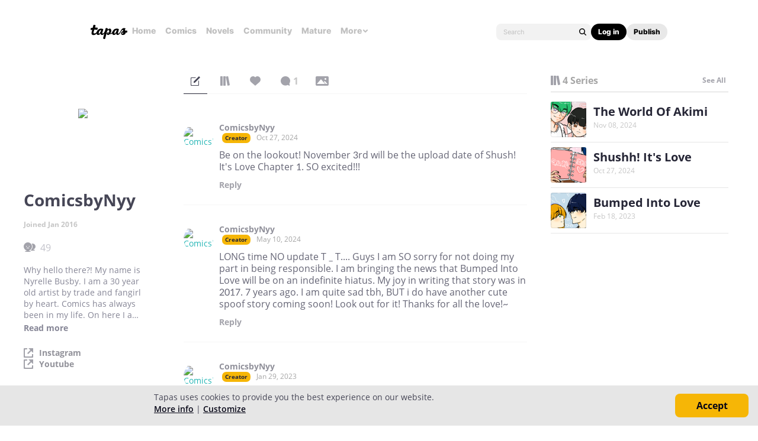

--- FILE ---
content_type: text/html; charset=utf-8
request_url: https://id.abr.ge/api/v2/third-party-cookie/identifier.html?requestID=310530416
body_size: 443
content:
<!DOCTYPE html>
<html>
<head><meta charset="utf-8"></head>
<body>

<pre>
    requestID: 310530416
    Reply: map[uuid:346d0b41-3923-4dfe-9d3e-780d9b673047]
</pre>
<script>
    var message = {
        requestID: '310530416',
        
        reply: (document.cookie.indexOf('ab180ClientId=') !== -1) ? {"uuid":"346d0b41-3923-4dfe-9d3e-780d9b673047"} : { error: 'Third party cookie is not supported' }
        
    }

    window.parent.postMessage(
        
        JSON.stringify(message)
        
    , '*');
</script>
</body>
</html>


--- FILE ---
content_type: text/javascript; charset=utf-8
request_url: https://app.link/_r?sdk=web2.86.5&branch_key=key_live_ldk4mdNH1zcoGVBwIjDYMjidFCj4FWGU&callback=branch_callback__0
body_size: 71
content:
/**/ typeof branch_callback__0 === 'function' && branch_callback__0("1541759181912175890");